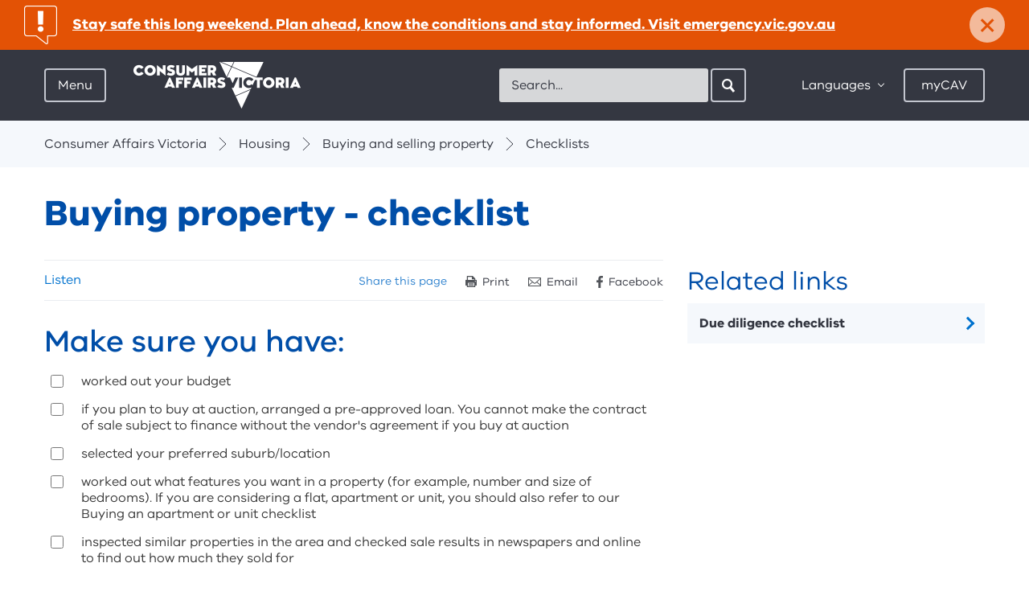

--- FILE ---
content_type: text/html; charset=utf-8
request_url: https://www.consumer.vic.gov.au/housing/buying-and-selling-property/checklists/buying-property
body_size: 57975
content:

<!DOCTYPE HTML>

<html class="no-js" lang="en">

  <head><meta charset="utf-8" /><meta http-equiv="X-UA-Compatible" content="IE=edge" />

    <!-- Google Tag Manager Data Layer -->
    <script>
        window.dataLayer = [
        {
//          'countryCode' : '{{Country Code}}', // AU
            'language' : '', // English
            'environment' : 'Production',
            'currentVersion' : '1.0.0.0', // 1.0
            'pageType' : 'Content Page', // Home / Product / Category etc
//          'uiExperience' : '{{User Interface}}', // Desktop / Mobile
            'user' : {
                'id' : '', // 0
                'type' : 'Guest' // Guest
            },
//          'word-count-range': {{Word Range}}, 
//          'word-count': {{Words}},
            'session-start': '1769300881',
            'emergency': document.querySelector('aside.notification-bar') != null,
        }];
    </script>
    <!-- End Google Tag Manager Data Layer -->
      

    <!-- Google Tag Manager -->
    <script>(function(w,d,s,l,i){w[l]=w[l]||[];w[l].push({'gtm.start':
        new Date().getTime(),event:'gtm.js'});var f=d.getElementsByTagName(s)[0],
        j=d.createElement(s),dl=l!='dataLayer'?'&l='+l:'';j.async=true;j.src=
        'https://www.googletagmanager.com/gtm.js?id='+i+dl;f.parentNode.insertBefore(j,f);
        })(window,document,'script','dataLayer','GTM-5BWZBTR');</script>
    <!-- End Google Tag Manager -->
      

    
<meta name="viewport" content="width=device-width, initial-scale=1">


<meta name="DCTERMS.creator" content="Consumer Affairs Victoria, Victorian Government" /> 
<meta name="DCTERMS.title" content="Buying property checklist" />
<meta name="DCTERMS.modified" content="2021-5-4" />
<meta name="DCTERMS.description" content="Checklist for consumers planning to buy property." />
<meta name="DCTERMS.subject" content="Buying and selling property" />
<meta name="Keywords" content="Buying and selling property, checklist, to do, conveyancing, list, budget, inspection, auction, strategy, deposit, guide, must-have, house, unit, " />
<meta name="ContentType" content="Content Page" />
<meta name="Description" content="Checklist for consumers planning to buy property." />



<meta property="og:title" content="Buying property - checklist" />
<meta property="og:type" content="website" />
<meta property="og:url" content="https://www.consumer.vic.gov.au/housing/buying-and-selling-property/checklists/buying-property" />
<meta property="og:description" content="Checklist for consumers planning to buy property." />





<meta name="pageGuid" content="{FF5977FC-5D09-4A49-A78C-12D6B15D7E6E}" />






<link rel="stylesheet" href="/css/styles.min.css">



<title>
	Buying property - checklist - Consumer Affairs Victoria
</title><link href="/media/icons/favicon.ico" rel="shortcut icon" /> 
      
    <script src="https://ajax.googleapis.com/ajax/libs/jquery/3.6.0/jquery.min.js"></script>
    <script src="/js/lib/modernizr.js"></script>
    
    <script src="//f1-oc.readspeaker.com/script/9189/ReadSpeaker.js?pids=embhl" type="text/javascript"></script>
    <!--<script type="text/javascript" src="/scams_quiz/js/scams_quiz_utils.js"></script>-->

    <script type="text/javascript" src="/scams_quiz/js/jQuizMe-2.2.js"></script>
    <script type="text/javascript" src="/scams_quiz/js/jQuizMe-runner.js"></script>
    <script type="text/javascript" src="/js/forminteraction.min.js"></script>

    <!-- Visitor Identification Start -->
    
    <!-- Visitor Identification End -->
  </head>
    
    <body id="bMainBody">
        <!-- Google Tag Manager (noscript) -->
        <noscript><iframe src="https://www.googletagmanager.com/ns.html?id=GTM-5BWZBTR" 
        height="0" width="0" style="display:none;visibility:hidden"></iframe></noscript>
        <!-- End Google Tag Manager (noscript) -->

        <form method="post" action="/housing/buying-and-selling-property/checklists/buying-property" id="Form1">
<div class="aspNetHidden">
<input type="hidden" name="__VIEWSTATE" id="__VIEWSTATE" value="J7RkEAq6TFQKLOLQV6EuEohc/nJxYUg8QiRwSPFsiF2+SAhjVrlYEh8/MHIBTfJorrIXABmx688yCwymZJ6VCcxmKrj+T87F/vSd98CDof5jMmFavG2WX5g4n+NHMe277g9x77aURezFf0mgpLWIlYksw5C51uQrSkxeQXfDVq+DnXi5p4rm6HVOh7PNZ4F00ikbeyMQauBOL2tgYKZhY4p2MNJ4XqlVZ6j8VzMUPXEzqWQM3M8Zv+FKQSOBarvQnN4InLXhMLDjEicNkwADUu2Xv41QEaQcsbZ50/TTGVje6aANSBUBvD8NWywryDYSOYiuMZd2z7jgJxCXRCZSl83+bVjAjrSMCQ4q/PTN9rHK4lKlE6im0zttCh548bqFvqfc/YPX0v0P2N2DhwLOVvRNwgolASr3Xl3G9UNAT5u9Y8hdhJ6G48eopFpq3jTKuVMUyJlYBMQuU1ToMxwAp/cDkoQymvZ2vz6d7tnL0i4q15B1EJU2cou2nH267zGC9eix04e3myw+KbzqgBtMaFutK3yQiy/v4kUZvL+ijNip4Y5jT9FCuCCgsfoDEPNeJhgJzqtKh1NWcDrH9b2ejj0ociRrJeH0O5+hQm5DxCoMU9G1lIqg+mN7AwkCvmM/aWlAhZcUSv3+Oqp3PODb2xwqoMoL+LpSm2vmzCZbHEzAsIdVCsz41VetdpgkjFk91mq5ckAMqOmD9wOr+NTzg91Q6nhfne4bLiLQL+eMKF+ajwXfvDRaE1TV64bNVsX5bm/jGnOCeJ1b6yauBO3sO/rqB68vPBrNfh27cnJMHVpuy59DwpsfcMDfomkHvzeqirIpdySy19DazWA8B1MLJYtSaVAhw3gbvN8aGgVSY2Ndw1cD/fCGq8oB0vZ3B6xZR+3hajkd4RY6qS/ysYbQ8zDqu3IA/gQYcszaz1pbOvbubH4QLmYRSToDxf3j1hRtmOVRMPI2MerHzVWCtCvwwaSwEIm2FG5jspzOnhVrAl4Q5i1LybSdZq/vpgSqmxVtUAb/UDFxQJ2sEZ/F3kZJr09WwiJOR4y6HsGRhKWTtqmbJFreWo6GTMn+igYPLRq5PcbC3p3a++L5j62Y7+GYS8UtN8YRH+6Ej5/xqpKB4UDiyLAiDMWXvju9WaP2TlkPfbji3INsT8INTp6Sh8V7L3npkFpeb+Zt+2UYZvbmCJM5ryRrmMTJGtdYDV2IpG0TSSJPaAUrDM3bpxOFQfmGMg/nWAN2PEmbRcCM6vI1pGuvRpkRkwqQqcqBhOr9Dd1NPSex8UpNyVHNXBA0/EkwxROIpEv+K+ks4mOzhs17a9HVcOeBjtKTwyxxawpdXYCq6etqtqPSmq+vCy5e8rWhVs+29U10wuLAhw/wdWvxKSRLEC5FvqBSODvtJFDFZZvZIu0liTkEGl8ZSbdtfI7Kg+mC7NBTZzk1kr+Th7sdE1iZ36UXDFya9Q0Jm4vjOVGWaiQ2JQKQqF60PAdHxfoV0hSni4EoknaX7FOt0xw0hzOp9L/4gMW1WJdA+LOiH90SI5aTdPb1O/go0h//hHCYHPFDoAA+6SFKcQD4+YPAbGzsZt7bm3/+7rnMjblDwxfGl9nLT77DlAjE/IZKG5BPtgNV5jRHoOcH0n8Tf3cqI6Y3gXTzaiFG76mulL0iBSslRylmVtq13CYunYcpmk2/IxJB0K8IbWYQoZOdMQy5tzp7A1+tz926zqJUGVNB7BqxySmogK91jGP5CwfMUMP5pRqhYzEwm7T4o27OGiY7OkzIAF8QBDGcnrt660X28zI2qMXvtBVwSZoOw/bNkvQLhSePoQFD/j/k2yHIVMUomKbbyI+CY8L56YXY3tn+LnAo+KCgeB684aGgaPGkJTL936XOmM0CdDZImnicn/[base64]/MK+FKne9gTWlmyRx1U7bDGBUb0Kxh87LfhXya98iNzMyipA73jgxpinY5ioE7C1V/oN3lGdvz3Mv021G+pIiQaQXk3QVeO9oGlBmpBiqTO+/JS92a0SNrDnebbLHc96hVm/PnKJ5mGvuEdwxT4eM4JS3QluMEIKKh/5TDl+a5tCTKaRQsL9hFGpuL8mL/[base64]/AcLmGpBW0/[base64]/ivl8YVvHaojjFjBy/U3GSxQuWl2ayIZPXYa9VPwarS3aa+hCsUnrXdKJpRapu7jGvbVdQogcBT9W9CUjEgSSBdxrFafhLF//NhxgynUpdVot7nQQzCqClHo0V1jaSgeGfIICe2KVTfMvLaNEfpK7FzONvZTZ83Nt9V27B0qA3dum0T0SL/2IoTRaQ7TAEDEMWCRTs89SpbW6wfXv8GLH4ZwxfOuMq3ITIkBZbWRJ7TIj+/ECnIgPauWSI12lkxuvjz4eXaM++4iNjyFf08xbavJTvG3LwAsjD1xwzh34P/qnnTY5nB8tduVOvrB1uIdBNToxtMC18BzM9P5LVvySie27PflzxqjmACfQ4dDh0JkIyTs/qAMscxfqYAnrIHkfPaDad94ilSHBeQXC1KNnsrNgNLm2eOZCTZMcTUPQZ272ItQQWPzoLOxjQpdjWIQ0xZaoTJLgqkH3NZIdXsJP8K/1psHZBqxdkM+bvQJpvW5cGrWyo7orRmpRUSra1saqwxdO/[base64]/FjbHcaCx+JiumN2W8Wrd/Qpb+8IrVqtZ6ufdZDkQDSDjkmg81JEAvEYzHXdHvy8a0RVCy2yv16pxqJKpDu2MritXAOFQuIjXgqHLS8bBvmUq4irdV88GS3vWQZY0je2VLHXKz4nK8zt4orpg2xfFT282+rX72+EZPiDmFxZewydjdMgTWbcFfjsnr55Lv4lyiHjpAKilxqxIYhbkf5O2/XiWNNvmwsqzZ7JcGypHAfJzkXImj6jae5NcSsqYmHlG24q/tFd2acF3W8XQWo5DYOWGHGZx08Hne//[base64]/EtL3BnGVeidZi13f304nMBrRmF4ucbfgobMdvWe5Owz4afdR6Sk1S/+wDJdF6SplSpFLWuBoi+8pdd97yJjYlZAEznB+R/CM47IQWQLEVCgS/NSTqZ+lYq8B8Wo6Bv8UZ04J2M+eLuXb4Q/qYxcnhP2DAjEhjKdPDkr6ireMndKQpwts9KT4akNfyXM1yeTn9+M2AWY7k5pulb0jvChRocK3ci8jQ4OG2/RUp0oZ0SHlwUdcLKD9LSEFdxZGSWuPex1ZnI4v1GazljS7bHsrdvM2czi5PXngXiEYW+byiHCxK5xXkA2XU6T1I+E/2Zed2OnAplxdfoQHR7jNh/VK65kTb194gsJlvqr8upOv83tOY44Rg8Xtaj9YDOIayxMG5SZg2yZ1fKw5/0sLOfSvCvH1qNGC3nj+ZyPqsLrP/VbZDpdVrfoj/0CRe8c7kTlvOwghWgmfIsk41TGYnvgZTY8ukpQ/rVuinpUhlFtpJDyBfwYxjRsF0gqXPk7dKNF2BSXDYM0Ofx1kmXKeQdquJGzpQLhe7BFWRTD7sFVg1o37aa6/TcKGEBki0iHEB7zwzXV3TrmnPLzWMn2beGj69PeZJyc4S/XcqEoAY0Jd/YXIrzaKZeh30t+neQOhr0bEwb/Af9Y98oo61deHly5DCyehOsAPOZos1zfjXwRPiUySNLVhaOE2eduCc0ecA8O99b+RmCmkyQixodZlNz4Y8+ZO1bSrVF+B6uxoffF+PY0ow+gJVUoPsG0yl8iDFmuq6wvecakQz/vGPgq5c+4BoqfqawfhfH1o6ZCzGhs2nIlr6me1PhDjK3iNfpectcriQ5BZ7QIwJ+mQEiJa+6YpNscBiaToGQV1NdmCPRON7GHm6RsA3MZe00aUTANt+/Vr5ijFw/Dc12idcgo8oHOt1TQ9uPst9LnGEwExEsaVvQzOh25WXWPD7DwL9UKXshVXiomCpNJ35+AaEFi2MHCogmpX/oHyvx299Lk5C9JQ+cf5Q9+jadWFC7hV7CVOMFOUZt+RByoo8NUQrqmLK4h8AxYWhu/CmZu9NX4TniB/S1X70XZhaU37p+uYhL4VnHJ4JS1zEfoRpW6995KH4JsBpcBxy9e18l4fT2y2uCVchHOP7gON5RTx7kZdm7OPFZxAA9LD83MWGRFzdyrs/fQZ9zfyP1aS5Qce+sJy/[base64]/5w/b/2EJYGmuZK+zKjb+P2hHFE6F77q6hfOfDfCjWSJc+LTpsUZnan/TSH2vKFGcwphCfpCxODtYs8UbQqVt6+nBAxKkfOMzlJV1UrAQ9EYGgkO19Agb7xAtRTgCvDDZEjFHdjq0GgSV/E2MmoSqyQo5wxzBf7CJnL1HLwljClbPR3fDWaYHQdipHNiRwqt8PZGyOBe1CdU+nr2cQ1a4CTYFCLRuYa+9CQwCoSrtgik7snG6pDn87Z8MHXaVdsockS6L77ja3mMThvzHK7EYhy+FuBPlwKxUuNtEaURuz6997YzO+uaeQkC00iCB9y+Pq3qKcnXMqj2H/S7DUUFBeL+WpoeP/Y2bNHq/Jhw2i+n7p6GpPEj+wpj0m+52WaThgRrPym3QHEiiz4qAi/iTUCx2PV9MmcKv8TIyCjHUPgstTNfkFV+Jjcqabgqv6yrfdORlHaOcCzKQTuXA6Y1HWYSf36GLQUTgsX4Q9QwNFjzYuf/CLf1mGnWfJOh6VK7bbDbWtMj7aX/VAfxVw0r2v+WBAMzdY0cr/SDECKaaeCnk7FuFjb8SvDOO8r1NmbRMUikujsY3fLWv0l/+0y6u3QtXVCEAy4DyAxG8ePb1l8VkIVOfJzv56EDNg2uOFQRjWHHdzopcVSLglZJpTAxNw9bnfZEfeIxzFSj5jfSie+WyJr7d6lOvxN41/RwQzb3wfN6ekkYPM0CAftw06ahKdVBTspqpytkZQoIDp//1m02UzM9B42qzRlfAO+IYcExObLt5/JKDCTo8Zcf++VgMehW57+RwrlwRdG835W8/[base64]/XcyUs8cZcKQYQ5U01Qu0rQaynDj2d1I/Lx48JAPOwi8R4HcYgyBMCWnAYxsAq/eoZyyVG6ci1KzoI8TdzBNb8k2kA20jogXNICFgQk8bfB/qx2lKx4XtZ3bBpGRED6mC01IHF7HxffmDWA/tWHmalTpDZTAE9wi1mmrtB84tylxT9UNvTNudw6FQUAgFJ3OB4ZgHQq4MFWxCOmLScsN6CpTIV+JxWaSD4a9QqxHd8xBHSJLxEvaU" />
</div>

<div class="aspNetHidden">

	<input type="hidden" name="__VIEWSTATEGENERATOR" id="__VIEWSTATEGENERATOR" value="CE2FB876" />
	<input type="hidden" name="__EVENTVALIDATION" id="__EVENTVALIDATION" value="+IJ7FHEIHwaLwIVbTTxui2dc0qXtdir2y4kD1CrHJKvoYLdW7fU3mFsbeqoHC6jTMUGyV7lMUZZsRJ377sFL2d13ae41H7RwP3m9JayJZ0ZrlGvrUjgEpXsHC7MsxAurTXEXcSW80RcjEwbsLjRwWQ==" />
</div>
        
            
            
            <div id="skip-links">
                <a href="#main-content">Skip to content</a>
                <a href="#main-navigation-toggle">Skip to main navigation</a>
                <a href="#footer">Skip to footer</a>
            </div>
            
            <div class="site-holder">

                

<div class="global-navigation">
    <div class="global-navigation-header">
	    <a href="/" class="btn-back" data-track-label="Back" data-track-type="" data-track-group="" data-track-data="">Back</a>
    </div>
    <nav id="main-navigation" class="menu-overview" data-active-level="0" role="navigation">
	    <div class="menu-level menu-level-0" data-menu-level="0">
		    <span class="heading">Your rights and responsibilities</span>
            <span class="sr-only">Menu options for Consumer Affairs Victoria</span>
            <ul>
                
                        <li>
                            <a href="/housing" id="ctl08_rptMenuLevel0_ancMenuItem_0" data-track-label="Housing" data-track-group="Hamburger Menu" data-track-data="Housing" aria-expanded="false" data-track-type="link-navigation" aria-controls="main-nav-C803079DE67B49F2A949F87AD69BFD83-children" data-name="main-nav-C803079DE67B49F2A949F87AD69BFD83">
	                            <span class="heading">Housing</span>
                                <p>Renting, buying and selling property, building and renovating, owners corporations, retirement villages</p>
                            </a>
                            
                            
                                <div class="menu-level menu-level-1" id="main-nav-C803079DE67B49F2A949F87AD69BFD83-children" data-parent="main-nav-C803079DE67B49F2A949F87AD69BFD83" data-menu-level="1" data-id="C803079DE67B49F2A949F87AD69BFD83">
                                
                                </div>
                            
                        </li>
                    
                        <li>
                            <a href="/consumers-and-businesses" id="ctl08_rptMenuLevel0_ancMenuItem_1" data-track-label="Consumers and businesses" data-track-group="Hamburger Menu" data-track-data="Consumers and businesses" aria-expanded="false" data-track-type="link-navigation" aria-controls="main-nav-C78DC39D3CEE41B4AD15A68825FA173B-children" data-name="main-nav-C78DC39D3CEE41B4AD15A68825FA173B">
	                            <span class="heading">Consumers and businesses</span>
                                <p>Buying, selling and hiring products, services and cars, energy and utilities, product safety, scams, debt collectors, resources for businesses</p>
                            </a>
                            
                            
                                <div class="menu-level menu-level-1" id="main-nav-C78DC39D3CEE41B4AD15A68825FA173B-children" data-parent="main-nav-C78DC39D3CEE41B4AD15A68825FA173B" data-menu-level="1" data-id="C78DC39D3CEE41B4AD15A68825FA173B">
                                
                                </div>
                            
                        </li>
                    
                        <li>
                            <a href="/licensing-and-registration" id="ctl08_rptMenuLevel0_ancMenuItem_2" data-track-label="Licensing and registration" data-track-group="Hamburger Menu" data-track-data="Licensing and registration" aria-expanded="false" data-track-type="link-navigation" aria-controls="main-nav-2D59293353154C12B67D36E855B728BF-children" data-name="main-nav-2D59293353154C12B67D36E855B728BF">
	                            <span class="heading">Licensing and registration</span>
                                <p>Apply for, renew, update and cancel a licence or registration, lodge an annual statement, legal responsibilities</p>
                            </a>
                            
                            
                                <div class="menu-level menu-level-1" id="main-nav-2D59293353154C12B67D36E855B728BF-children" data-parent="main-nav-2D59293353154C12B67D36E855B728BF" data-menu-level="1" data-id="2D59293353154C12B67D36E855B728BF">
                                
                                </div>
                            
                        </li>
                    
                        <li>
                            <a href="/clubs-and-fundraising" id="ctl08_rptMenuLevel0_ancMenuItem_3" data-track-label="Clubs and fundraising" data-track-group="Hamburger Menu" data-track-data="Clubs and fundraising" aria-expanded="false" data-track-type="link-navigation" aria-controls="main-nav-82D1D1FF87134808BD3115A53880B79B-children" data-name="main-nav-82D1D1FF87134808BD3115A53880B79B">
	                            <span class="heading">Clubs and fundraising</span>
                                <p>Register, update, manage, or search for an incorporated association, fundraiser, or patriotic fund</p>
                            </a>
                            
                            
                                <div class="menu-level menu-level-1" id="main-nav-82D1D1FF87134808BD3115A53880B79B-children" data-parent="main-nav-82D1D1FF87134808BD3115A53880B79B" data-menu-level="1" data-id="82D1D1FF87134808BD3115A53880B79B">
                                
                                </div>
                            
                        </li>
                    
                        <li>
                            <a href="/resources-and-tools" id="ctl08_rptMenuLevel0_ancMenuItem_4" data-track-label="Resources and tools" data-track-group="Hamburger Menu" data-track-data="Resources and tools" aria-expanded="false" data-track-type="link-navigation" aria-controls="main-nav-4B7C488AEE334FEBA403546DA864FCC2-children" data-name="main-nav-4B7C488AEE334FEBA403546DA864FCC2">
	                            <span class="heading">Resources and tools</span>
                                <p>Forms and publications, legislation, languages, scams, First Nations, and disability resources, advice in a disaster</p>
                            </a>
                            
                            
                                <div class="menu-level menu-level-1" id="main-nav-4B7C488AEE334FEBA403546DA864FCC2-children" data-parent="main-nav-4B7C488AEE334FEBA403546DA864FCC2" data-menu-level="1" data-id="4B7C488AEE334FEBA403546DA864FCC2">
                                
                                </div>
                            
                        </li>
                    
                        <li>
                            <a href="/about-us" id="ctl08_rptMenuLevel0_ancMenuItem_5" data-track-label="About us" data-track-group="Hamburger Menu" data-track-data="About us" aria-expanded="false" data-track-type="link-navigation" aria-controls="main-nav-7001F6607B574E519DBC808C7680764C-children" data-name="main-nav-7001F6607B574E519DBC808C7680764C">
	                            <span class="heading">About us</span>
                                
                            </a>
                            
                            
                                <div class="menu-level menu-level-1" id="main-nav-7001F6607B574E519DBC808C7680764C-children" data-parent="main-nav-7001F6607B574E519DBC808C7680764C" data-menu-level="1" data-id="7001F6607B574E519DBC808C7680764C">
                                
                                </div>
                            
                        </li>
                    
                        <li>
                            <a href="/latest-news" id="ctl08_rptMenuLevel0_ancMenuItem_6" data-track-label="Latest news" data-track-group="Hamburger Menu" data-track-data="Latest news" class="page-link" aria-expanded="false" data-track-type="link-navigation" aria-controls="main-nav-7C3403BCC60C4B6CACB3D58DC5FE9B5F-children" data-name="main-nav-7C3403BCC60C4B6CACB3D58DC5FE9B5F">
	                            <span class="heading">Latest news</span>
                                
                            </a>
                            
                            
                        </li>
                    
                        <li>
                            <a href="/contact-us" id="ctl08_rptMenuLevel0_ancMenuItem_7" data-track-label="Contact us" data-track-group="Hamburger Menu" data-track-data="Contact us" class="page-link" aria-expanded="false" data-track-type="link-navigation" aria-controls="main-nav-20DE4C0952964C5EA87EDA20E81D57BC-children" data-name="main-nav-20DE4C0952964C5EA87EDA20E81D57BC">
	                            <span class="heading">Contact us</span>
                                
                            </a>
                            
                            
                        </li>
                    
	        </ul>
	    </div>
    </nav>
</div>


                <div class="main-site">
                    
        <aside id="{12153A48-0B67-468B-B2ED-FB98208B765F}" class="notification-bar" style="background-color:#e35205;" aria-label="Notification">
            <a data-track-type="link-alert" data-track-group="Emergency Bar" data-track-label="Stay safe this long weekend. Plan ahead, know the conditions and stay informed. Visit emergency.vic.gov.au" href="https://emergency.vic.gov.au/">
                <h2 class="icon icon-notification-alert"><span class="sr-only">important: </span>Stay safe this long weekend. Plan ahead, know the conditions and stay informed. Visit emergency.vic.gov.au</h2>
            </a>
            <a href="#" class="close-button" aria-controls="{12153A48-0B67-468B-B2ED-FB98208B765F}" aria-label="Dismiss notification" data-track-label="Close" data-track-type="link-alert" data-track-group="Emergency Bar" data-track-data="Stay safe this long weekend. Plan ahead, know the conditions and stay informed. Visit emergency.vic.gov.au">
                <span aria-hidden="true" style="color:#e35205;">×</span><span class="close-text">Dismiss</span>
            </a>
        </aside>
    

<header class="header">
	<div class="container">
		<div class="pull-left">
		    <div class="menu">
	<a id="main-navigation-toggle" class="btn menu-toggle" href="/" tabindex="0" data-track-label="Menu" data-track-type="toggle-navigation-open" data-track-group="Hamburger Menu" aria-controls="main-navigation" aria-expanded="false" href="">Menu</a><a class="btn close" href="" data-track-label="Close" data-track-type="toggle-navigation-close" data-track-group="Hamburger Menu"><span class="close-icon"></span>Close</a>
</div>

			<div class="logo">
				<a data-track-type="logo-navigation" data-track-group="Top Bar" data-track-label="Home" href="/">
                    <img src="/library/images/logos/logocavwhitetrans.png?h=58&amp;w=208&amp;hash=32F9CB6BF5FEEA5D44437C548E87B4F9" class="desktop hidden-xs hidden-sm" alt="Consumer Affairs Victoria" width="208" height="58" />
                    <img src="/library/images/logos/logocavwhitetrans.png?h=58&amp;w=208&amp;hash=32F9CB6BF5FEEA5D44437C548E87B4F9" class="mobile visible-xs visible-sm" alt="Consumer Affairs Victoria" width="208" height="58" />
                    
				</a>
			</div>
		</div>
        
        <div class="search mobile-search visible-xs visible-sm pull-right">
			<a class="btn search-toggle icon-search-white-sm" aria-controls="main-search" aria-expanded="false" data-track-group="Top Bar" data-track-label="Search" data-track-type="button-navigation">
				Search
			</a>
		</div>		
        
        <div class="header-controls pull-right">
            

<div id="main-search" class="search" role="search">
    <label for="cav-header-search" class="sr-only">Search</label>
    <gcse:searchbox-only resultsurl="/search-results" queryparametername="s"></gcse:searchbox-only>
    <form></form>
    <div id="___gcse_0">
        <div class="gsc-control-searchbox-only gsc-control-searchbox-only-en" dir="ltr" 
                data-getpredictive-url="/services/searchui.asmx/GetPredictive" 
                data-getmodaltabs-url="/services/searchui.asmx/GetModalTabs"
                data-keyword-items="5"
                data-article-items="5"
                data-search-instruction-keyword="Please enter a keyword search..."
                data-search-instruction-article="Related articles for your keyword search"
                data-no-results-keyword="No keyword results found"
                data-no-results-article="No related articles found">
            <form id="header-search-form" class="gsc-search-box" accept-charset="utf-8" action="/search-results" method="get">
                <table class="gsc-search-box" cellspacing="0" cellpadding="0">
                    <tbody>
                        <tr>
                            <td class="gsc-input">
                                <input autocomplete="off" size="10" class="gsc-input " name="s" title="search" id="cav-header-search" x-webkit-speech="" x-webkit-grammar="builtin:search" dir="ltr" spellcheck="false" style="outline: medium none currentcolor;" placeholder="Search..." type="text" lang="en">
                                <input type="hidden" name="bgresponse" id="bgresponse" />
                            </td>
                            <td class="gsc-search-button">
                                <input value="Search" class="gsc-search-button btn btn-search icon-search-white-sm" title="search" style="display: inline-block; z-index: 100;" type="submit"
                                    data-track-group="Top Bar" 
                                    data-track-label="Search | Click"
                                    data-track-type="button-navigation"
                                    >
                                <i style="z-index: 99; left: -28px;" class="icon-search-white-sm"></i>
                            </td>
                        </tr>
                    </tbody>
                </table>
            </form>
        </div>
        <div class="search-modal-wrapper">
            <div class="search-modal">
              <div class="search-modal-keyword">
                <div class="loading-spinner-keyword"></div>
                <ul id="search-modal-keyword-list">Please enter a keyword search...</ul>
                <button type="button" class="btn-secondary btn-keyword-search-desktop" id="global-search-button-desktop">
                  <i class="filter-view"></i> View and refine&nbsp;<strong><span id="search-modal-keyword-count"></span></strong>&nbsp;results for '<span id="search-modal-keyword-btn"></span>'
                </button>
                <button type="button" class="btn-secondary btn-keyword-search-mobile" id="global-search-button-mobile">
                  View&nbsp;<strong><span id="search-modal-keyword-count-mobile"></span></strong>&nbsp;results
                </button>
              </div>
            </div>
            <div class="search-modal-tabs">
              <div class="search-modal-tab search-modal-tab-related-articles">
                <input type="radio" id="tab-articles" name="search-modal-tab-group" checked />
                <label for="tab-articles" class="search-modal-title">Related Articles</label>
                <div class="search-modal-tab-content ">
                  <div class="loading-spinner-articles"></div>
                  <ul id="search-modal-tab-related-articles"></ul>
                </div>
              </div>
            </div>
        </div>
    </div>
    <div class="search-modal-overlay"></div>
</div>





<div class="options">
	<div class="languages">
        <a href="#" class="btn languages-toggle" aria-controls="languages-list" aria-expanded="false" data-track-label="Languages" data-track-type="toggle-navigation-close" data-track-group="Top Bar">
            Languages
        </a>
        <div id="languages-list" class="languages-list">
            <ul id="page_header_1_pagetop_0_lstLanguages" class="multi-column-list two-column">
                
            <li><a href="/resources-and-tools/other-languages/other-languages" data-track-group="Top Bar" data-track-label="Language | Other languages" data-track-type="link-navigation">Other languages</a></li><li><a href="/resources-and-tools/other-languages/amharic" data-track-group="Top Bar" data-track-label="Language | Amharic" data-track-type="link-navigation">Amharic</a></li><li><a href="/resources-and-tools/other-languages/arabic" data-track-group="Top Bar" data-track-label="Language | Arabic" data-track-type="link-navigation">Arabic</a></li><li><a href="/resources-and-tools/other-languages/assyrian" data-track-group="Top Bar" data-track-label="Language | Assyrian" data-track-type="link-navigation">Assyrian</a></li><li><a href="/resources-and-tools/other-languages/burmese" data-track-group="Top Bar" data-track-label="Language | Burmese" data-track-type="link-navigation">Burmese</a></li><li><a href="/resources-and-tools/other-languages/chinese-simplified" data-track-group="Top Bar" data-track-label="Language | Chinese Simplified" data-track-type="link-navigation">Chinese Simplified</a></li><li><a href="/resources-and-tools/other-languages/chinese" data-track-group="Top Bar" data-track-label="Language | Chinese" data-track-type="link-navigation">Chinese</a></li><li><a href="/resources-and-tools/other-languages/chin-hakha" data-track-group="Top Bar" data-track-label="Language | Chin Hakha" data-track-type="link-navigation">Chin Hakha</a></li><li><a href="/resources-and-tools/other-languages/croatian" data-track-group="Top Bar" data-track-label="Language | Croatian" data-track-type="link-navigation">Croatian</a></li><li><a href="/resources-and-tools/other-languages/dari" data-track-group="Top Bar" data-track-label="Language | Dari" data-track-type="link-navigation">Dari</a></li><li><a href="/resources-and-tools/other-languages/dinka" data-track-group="Top Bar" data-track-label="Language | Dinka" data-track-type="link-navigation">Dinka</a></li><li><a href="/resources-and-tools/other-languages/english" data-track-group="Top Bar" data-track-label="Language | English" data-track-type="link-navigation">English</a></li><li><a href="/resources-and-tools/other-languages/farsi-persian" data-track-group="Top Bar" data-track-label="Language | Farsi Persian" data-track-type="link-navigation">Farsi Persian</a></li><li><a href="/resources-and-tools/other-languages/greek" data-track-group="Top Bar" data-track-label="Language | Greek" data-track-type="link-navigation">Greek</a></li><li><a href="/resources-and-tools/other-languages/hazaragi" data-track-group="Top Bar" data-track-label="Language | Hazaragi" data-track-type="link-navigation">Hazaragi</a></li><li><a href="/resources-and-tools/other-languages/hindi" data-track-group="Top Bar" data-track-label="Language | Hindi" data-track-type="link-navigation">Hindi</a></li><li><a href="/resources-and-tools/other-languages/italian" data-track-group="Top Bar" data-track-label="Language | Italian" data-track-type="link-navigation">Italian</a></li><li><a href="/resources-and-tools/other-languages/japanese" data-track-group="Top Bar" data-track-label="Language | Japanese" data-track-type="link-navigation">Japanese</a></li><li><a href="/resources-and-tools/other-languages/karen" data-track-group="Top Bar" data-track-label="Language | Karen" data-track-type="link-navigation">Karen</a></li><li><a href="/resources-and-tools/other-languages/korean" data-track-group="Top Bar" data-track-label="Language | Korean" data-track-type="link-navigation">Korean</a></li><li><a href="/resources-and-tools/other-languages/macedonian" data-track-group="Top Bar" data-track-label="Language | Macedonian" data-track-type="link-navigation">Macedonian</a></li><li><a href="/resources-and-tools/other-languages/maltese" data-track-group="Top Bar" data-track-label="Language | Maltese" data-track-type="link-navigation">Maltese</a></li><li><a href="/resources-and-tools/other-languages/nepalese" data-track-group="Top Bar" data-track-label="Language | Nepalese" data-track-type="link-navigation">Nepalese</a></li><li><a href="/resources-and-tools/other-languages/nuer" data-track-group="Top Bar" data-track-label="Language | Nuer" data-track-type="link-navigation">Nuer</a></li><li><a href="/resources-and-tools/other-languages/portuguese" data-track-group="Top Bar" data-track-label="Language | Portuguese" data-track-type="link-navigation">Portuguese</a></li><li><a href="/resources-and-tools/other-languages/punjabi" data-track-group="Top Bar" data-track-label="Language | Punjabi" data-track-type="link-navigation">Punjabi</a></li><li><a href="/resources-and-tools/other-languages/russian" data-track-group="Top Bar" data-track-label="Language | Russian" data-track-type="link-navigation">Russian</a></li><li><a href="/resources-and-tools/other-languages/sinhalese" data-track-group="Top Bar" data-track-label="Language | Sinhalese" data-track-type="link-navigation">Sinhalese</a></li><li><a href="/resources-and-tools/other-languages/somali" data-track-group="Top Bar" data-track-label="Language | Somali" data-track-type="link-navigation">Somali</a></li><li><a href="/resources-and-tools/other-languages/spanish" data-track-group="Top Bar" data-track-label="Language | Spanish" data-track-type="link-navigation">Spanish</a></li><li><a href="/resources-and-tools/other-languages/swahili" data-track-group="Top Bar" data-track-label="Language | Swahili" data-track-type="link-navigation">Swahili</a></li><li><a href="/resources-and-tools/other-languages/thai" data-track-group="Top Bar" data-track-label="Language | Thai" data-track-type="link-navigation">Thai</a></li><li><a href="/resources-and-tools/other-languages/turkish" data-track-group="Top Bar" data-track-label="Language | Turkish" data-track-type="link-navigation">Turkish</a></li><li><a href="/resources-and-tools/other-languages/urdu" data-track-group="Top Bar" data-track-label="Language | Urdu" data-track-type="link-navigation">Urdu</a></li><li><a href="/resources-and-tools/other-languages/vietnamese" data-track-group="Top Bar" data-track-label="Language | Vietnamese" data-track-type="link-navigation">Vietnamese</a></li></ul>
        </div>  
    </div>
    
    
			<a class="btn" href="/mycav" data-track-label="Sign In" data-track-type="button-navigation" data-track-group="Top Bar">myCAV</a>
		
	
</div>
        </div>

	</div>
</header>   
            
                    <main id="main-content">
            
                        <nav class="breadcrumbs" role="navigation breadcrumbs">
	<div class="container">
		<p class="sr-only">Breadcrumbs</p><ol class="hlist">
			<li><a href="/" data-track-type="link-navigation" data-track-group="Breadcrumb" data-track-label="Consumer Affairs Victoria">Consumer Affairs Victoria</a></li><li><a href="/housing" data-track-type="link-navigation" data-track-group="Breadcrumb" data-track-label="Housing">Housing</a></li><li><a href="/housing/buying-and-selling-property" data-track-type="link-navigation" data-track-group="Breadcrumb" data-track-label="Buying and selling property">Buying and selling property</a></li><li><a href="/housing/buying-and-selling-property/checklists" data-track-type="link-navigation" data-track-group="Breadcrumb" data-track-label="Checklists"><span class='back-to-text'> &lt; Back to </span> Checklists</a></li>
		</ol><div class="user-toolbar">
			<aside class="share-list">
				<h2 class="heading share-title">
					Share
				</h2><ul class="share-list-wrap">
					<li><a href="javascript:window.print()" class="icon-left icon-print-sm-grey">Print this page</a></li><li><a href="mailto:?subject=Buying%20property%20-%20Consumer%20Affairs%20Victoria&amp;body=URL:%20https%3a%2f%2fwww.consumer.vic.gov.au%2fhousing%2fbuying-and-selling-property%2fchecklists%2fbuying-property" class="icon-email-sm-grey">Share via Email</a></li><li><a href="http://www.facebook.com/share.php?u=https%3a%2f%2fwww.consumer.vic.gov.au%2fhousing%2fbuying-and-selling-property%2fchecklists%2fbuying-property&amp;title=Buying property" class="icon-facebook-sm-grey facebook-share" target="_blank">Share on Facebook</a></li><li><a href="https://twitter.com/intent/tweet?status=Buying property+https%3a%2f%2fwww.consumer.vic.gov.au%2fhousing%2fbuying-and-selling-property%2fchecklists%2fbuying-property" class="icon-twitter-sm-grey" target="_blank">Share on Twitter</a></li>
				</ul>
			</aside>
		</div>
	</div>
</nav>

<article class="content-page">
	<div class="container">
		

<div class="row">
	<div class="col-sm-12">
		<h1 class="heading main">
			Buying property - checklist
		</h1>
	</div>
</div>

		<div class="row">
			<div class="col-md-8">              
                
                

<a class="sr-only sr-only-focusable" href="#skip-share">Skip listen and sharing tools</a>

<div class="user-toolbar">

    

<div class="page-listen-tool" aria-label="Listen to this page">
    <div id="readspeaker_button1" class="rs_skip rsbtn rs_preserve">
        <a rel="nofollow" class="rsbtn_play" accesskey="L" title="Listen to this page using ReadSpeaker" href="//app-oc.readspeaker.com/cgi-bin/rsent?customerid=9189&lang=en_au&readid=GeneralBodyContent&url=https%3a%2f%2fwww.consumer.vic.gov.au%2fhousing%2fbuying-and-selling-property%2fchecklists%2fbuying-property">
		    <span class="rsbtn_left rsimg rspart"><span class="rsbtn_text"><span>Listen</span></span></span>
		    <span class="rsbtn_right rsimg rsplay rspart"></span>
        </a>
    </div>
</div>

    <aside id="page_content_1_before_content_0_shareList" class="share-list" aria-describedby="share-title">
        <h2 id="share-title" class="heading share-title">Share<span> this page</span></h2>
        <ul class="share-list-wrap">
            <li id="page_content_1_before_content_0_liPrint"><a href="javascript:window.print()" class="icon-left icon-print-sm-grey" data-track-label="Print" data-track-type="link-print" data-track-group="Share this page">Print</a></li>
            <li id="page_content_1_before_content_0_liEmail"><a href="mailto:?subject=Buying%20property%20-%20Consumer%20Affairs%20Victoria&body=URL: https%3a%2f%2fwww.consumer.vic.gov.au%2fhousing%2fbuying-and-selling-property%2fchecklists%2fbuying-property" class="icon-email-sm-grey" data-track-label="Email" data-track-type="link-email" data-track-group="Share this page">Email</a></li>
            <li id="page_content_1_before_content_0_liFacebook"><a href="http://www.facebook.com/share.php?u=https%3a%2f%2fwww.consumer.vic.gov.au%2fhousing%2fbuying-and-selling-property%2fchecklists%2fbuying-property&title=Buying+property" class="icon-facebook-sm-grey facebook-share" target="_blank" data-track-label="Facebook" data-track-type="link-social-share" data-track-group="Share this page">Facebook</a></li>
        </ul>
    </aside>
</div>

<a id="skip-share" name="skip-share"></a>

				<section id="GeneralBodyContent">
					
                    

<div class="dataLayerAccordion">
    
</div>


<div class="content rte-content">
    <h2>Make sure you have:</h2>
<ul class="checklist">
    <li><img alt="" width="23" height="23" src="/media/images/checklist-print.png" />worked out your budget </li>
    <li><img alt="" width="23" height="23" src="/media/images/checklist-print.png" />if you plan to buy at auction, arranged a pre-approved loan. You cannot make the contract of sale subject to finance without the vendor's agreement&nbsp;if you buy at auction </li>
    <li><img alt="" width="23" height="23" src="/media/images/checklist-print.png" />selected your preferred suburb/location </li>
    <li><img alt="" width="23" height="23" src="/media/images/checklist-print.png" />worked out what features you want in a property (for example, number and size of bedrooms). If you are considering a flat, apartment or unit, you should also refer to our Buying an apartment or unit checklist </li>
    <li><img alt="" width="23" height="23" src="/media/images/checklist-print.png" />inspected similar properties in the area and checked sale results in newspapers and online to find out how much they sold for </li>
    <li><img alt="" width="23" height="23" src="/media/images/checklist-print.png" />understood the differences between a private sale and an auction </li>
    <li><img alt="" width="23" height="23" style="margin: 0px; padding: 0px; text-align: left; color: #000000; letter-spacing: normal; background-color: transparent;" src="/media/images/checklist-print.png" />considered whether to engage expert assistance such as a buyer's advocate, estate agent, conveyancer or legal practitioner</li>
    <li><img alt="" width="23" height="23" src="/media/images/checklist-print.png" />established if the property requires a building inspection. If buying at auction, make sure you get the inspection report before the auction, as you cannot put conditions on the contract of sale at an auction without the vendor's agreement&nbsp; </li>
    <li><img alt="" width="23" height="23" src="/media/images/checklist-print.png" />worked out if you need to make the purchase subject to a building inspection for a private sale </li>
    <li><img alt="" width="23" height="23" src="/media/images/checklist-print.png" />worked out if property require a pest inspection. If so, make sure you get the results before auction, as you cannot put conditions on the contract of sale at an auction without the vendor's agreement</li>
    <li><img alt="" width="23" height="23" src="/media/images/checklist-print.png" />your legal practitioner or conveyancer check the section 32 vendor&rsquo;s statement and the contract of sale </li>
    <li><img alt="" width="23" height="23" src="/media/images/checklist-print.png" />developed a strategy for bidding at auction or for making an offer for a private sale </li>
    <li><img alt="" width="23" height="23" src="/media/images/checklist-print.png" />knowledge about your cooling-off rights </li>
    <li><img alt="" width="23" height="23" src="/media/images/checklist-print.png" />asked the agent about any items that appear to be fixtures of the property but could instead be items (personal chattels), which the seller may remove at settlement </li>
    <li><img alt="" width="23" height="23" src="/media/images/checklist-print.png" />organised your deposit, so you can pay when required by the agent </li>
    <li><img alt="" width="23" height="23" src="/media/images/checklist-print.png" />checked all items you believe come with the property are in good working order and stated on the contract of sale </li>
    <li><img alt="" width="23" height="23" src="/media/images/checklist-print.png" />checked those items on final inspection </li>
    <li><img alt="" width="23" height="23" src="/media/images/checklist-print.png" />purchased a kit if you decide to do your own conveyancing.</li>
</ul>
</div>

                     
                    
                    
    
    

				</section>
			</div>

			<aside class="col-md-4 mobile-bleed sidebar" role="complimentary">
                
    <section id="page_content_1_rightcolumn_0_relatedLinksRhsContainer" class="link-list related-links">
	    <h2 class="heading">Related links</h2>
	    <ul>
	        <li id="page_content_1_rightcolumn_0_li_link1"><a data-track-type="link-navigation" data-track-group="Related Links" data-track-label="Due diligence checklist" href="/housing/buying-and-selling-property/checklists/due-diligence">Due diligence checklist</a></li>
		    
		    
		    
		    
		    
	    </ul>
    </section>
    
				
			</aside>
        </div>

        <div class="row">
            <div class="col-md-8">
                <aside class="page-information">
                    

<div class="last-updated">
    <p>Last updated: 4 May 2021</p>
</div>  

<div id="feedback" class="page-helpful-survey" data-ajax="/services/DeliveryServices.asmx/AddLike">
    <h2 class="sr-only">Feedback</h2>
    <legend class="heading">Was this page helpful?</legend>

    <div id="formFields" class="form">
        <div class="radio">
            <label>
                <input type="radio" id="helpful_yes" name="helpful" value="Yes" onclick="gtmRadioButtonClicked();" />
                Yes
            </label>
        </div>
        <div class="radio">
            <label>
                <input type="radio" id="helpful_no" name="helpful" value="No" onclick="gtmRadioButtonClicked();" />
                No
            </label>
        </div>

        <div class="page-helpful-survey-questions">

            <label class="feedback-yes" for="txt_feedback_yes">Why? (optional). If you require a response, use our <a href="/contact-us" target="_blank">General enquiry online form</a>.</label>
            <label class="feedback-no" for="txt_feedback_no">Why not? (optional). If you require a response, use our <a href="/contact-us" target="_blank">General enquiry online form</a>.</label>
            <textarea class="form-control" ID="txt_feedback" rows="3" name="feedback"></textarea>
        
            <input type="hidden" ID="txt_GUID" name="guid" value="{FF5977FC-5D09-4A49-A78C-12D6B15D7E6E}"/>
            <input type="hidden" ID="txt_Url" name="url" value="/housing/buying-and-selling-property/checklists/buying-property"/>
            <input type="hidden" ID="txt_KnowledgebasePage" name="knowledgebasePage" value="False"/>
            <input type="hidden" ID="txt_IsMobile" name="isMobile" value="False"/>
            <input type="hidden" ID="txt_requestUrl" name="requestUrl" value="https://www.consumer.vic.gov.au/housing/buying-and-selling-property/checklists/buying-property"/>
            <label for="DenyRobs" class="visuallyhidden">Please ensure that this field is always blank.</label>
            <input name="page_content_1$page_information_1$DenyRobs" type="text" maxlength="100" id="DenyRobs" class="visuallyhidden" value="" />

            <input type="submit" name="page_content_1$page_information_1$btn_submit" value="Send feedback" onclick="gtmSubmitClicked();" id="btn_submit" class="btn" />
        </div>
    </div>
</div>

			    </aside>

                




            </div>
		</div>
        
	</div>
</article>
            
                        
                        <section id="content-below" class="clearfix">
                            
                        </section>

                    </main>

                    


<footer id="footer" class="footer" role="contentinfo">
    <h2 class="sr-only">Footer</h2>
    

<section class="footer-sitemap">
	<div class="container">
		<div class="row">
			<div class="col-sm-12 col-md-3">
				
                    <h3 class="heading">
                        <a data-track-type="link-navigation" data-track-group="Footer" data-track-label="About us" href="/about-us">About us</a>
                    </h3>
                    <ul>
                        <li id="page_footer_0_footer_quicklinks_0_li_columnOneLink1"><a data-track-type="link-navigation" data-track-group="Footer" href="/about-us/services-and-feedback">Services and feedback</a></li>
                        <li id="page_footer_0_footer_quicklinks_0_li_columnOneLink2"><a data-track-type="link-navigation" data-track-group="Footer" href="/about-us/strategy-and-performance">Strategy and performance</a></li>
                        <li id="page_footer_0_footer_quicklinks_0_li_columnOneLink3"><a data-track-type="link-navigation" data-track-group="Footer" href="/annual-report">Annual Report</a></li>
                        <li id="page_footer_0_footer_quicklinks_0_li_columnOneLink4"><a data-track-type="link-navigation" data-track-group="Footer" href="/about-us/leadership-and-organisational-structure">Leadership and organisational structure</a></li>
                        <li id="page_footer_0_footer_quicklinks_0_li_columnOneLink5"><a data-track-type="link-navigation" data-track-group="Footer" href="/about-us/regulatory-and-compliance-approach-and-priorities">Regulatory and compliance approach and priorities</a></li>
                        <li id="page_footer_0_footer_quicklinks_0_li_columnOneLink6"><a data-track-type="link-navigation" data-track-group="Footer" href="/about-us/careers">Careers</a></li>
                    </ul>
                
			</div>
			<div class="col-sm-12 col-md-3">
				
                    <h3 class="heading">
                        <a data-track-type="link-navigation" data-track-group="Footer" data-track-label="Contact us" href="/contact-us">Contact us</a>
                    </h3>
                    
                        <div class="hidden-sm hidden-xs rte-content">
                            <p>How to contact us or another organisation to understand your rights and responsibilities, report an issue, make a media enquiry or give feedback.
</p>
                        </div>
                    
                    
                
			</div>
            <div class="col-sm-12 col-md-3">
				
                    <h3 class="heading">
                        <a data-track-type="link-navigation" data-track-group="Footer" data-track-label="Resources and tools" href="/resources-and-tools">Resources and tools</a>
                    </h3>
					<ul>
                        <li id="page_footer_0_footer_quicklinks_0_li_columnThreeLink1"><a data-track-type="link-navigation" data-track-group="Footer" href="/resources-and-tools/advice-in-a-disaster">Advice in a disaster</a></li>
                        <li id="page_footer_0_footer_quicklinks_0_li_columnThreeLink2"><a data-track-type="link-navigation" data-track-group="Footer" href="/resources-and-tools/consumers-with-a-disability">Consumers with a disability</a></li>
                        <li id="page_footer_0_footer_quicklinks_0_li_columnThreeLink3"><a data-track-type="link-navigation" data-track-group="Footer" href="/resources-and-tools/international-students">International students</a></li>
                        <li id="page_footer_0_footer_quicklinks_0_li_columnThreeLink4"><a data-track-type="link-navigation" data-track-group="Footer" href="/resources-and-tools/yarrka-barring-resources-for-first-nations-people">Yarrka Barring Resources for First Nations people</a></li>
                        <li id="page_footer_0_footer_quicklinks_0_li_columnThreeLink5"><a data-track-type="link-navigation" data-track-group="Footer" href="/resources-and-tools/legislation">Legislation</a></li>
                        
                    </ul>
                    
                
			</div>						
			
			<div class="col-sm-12 col-md-3 hidden-xs hidden-sm social-mobile">
				<h3 class="heading">
				    <a data-track-type="link-navigation" data-track-group="Footer" data-track-label="Stay informed" href="/resources-and-tools/newsletters-and-social-media">Stay informed</a>
				</h3>
				<ul class="stay-informed">
				    
                            <li>
                                <a class="icon-facebook-sm-grey" data-track-type="link-social" data-track-group="Footer" data-track-data="facebook" data-track-label="Like us on Facebook" href="https://www.facebook.com/ConsumerAffairsVictoria/">Like us on Facebook</a>
                            </li>
				        
                            <li>
                                <a class="icon-instagram-sm-grey" data-track-type="link-social" data-track-group="Footer" data-track-data="instagram" data-track-label="Follow us on Instagram" target="_blank" rel="noopener noreferrer" href="https://www.instagram.com/consumeraffairsvictoria/">Follow us on Instagram</a>
                            </li>
				        
                            <li>
                                <a class="icon-youtube-sm-grey" data-track-type="link-social" data-track-group="Footer" data-track-data="youtube" data-track-label="Watch our videos on YouTube" href="https://www.youtube.com/user/consumervic">Watch our videos on YouTube</a>
                            </li>
				        
                            <li>
                                <a class="icon-newsletter-sm-grey" data-track-type="link-social" data-track-group="Footer" data-track-data="email" data-track-label="Subscribe to our newsletter" href="/latest-news/email-updates">Subscribe to our newsletter</a>
                            </li>
				        
                            <li>
                                <a class="icon-rss-sm-grey" data-track-type="link-social" data-track-group="Footer" data-track-data="rss" data-track-label="Stay informed with RSS" target="Active Browser" href="/rss-feeds">Stay informed with RSS</a>
                            </li>
				        
				</ul>
			</div>															
		</div>
	</div>
</section>


	<section class="footer-main">
		<div class="container">
			<div class="row">
			        
                <div class="col-xs-12">
                    
    <section id="block-atsi-acknowledgement">
        <div class="acknowledgement-content">
            <p>
                <img src="/library/images/footer/atsiflags.gif" id="page_footer_0_footer_ribbon_0_imgCustodianImage" class="pull-right" alt="Aboriginal and Torres Strait Island Flags" />The department acknowledges Aboriginal and Torres Strait Islander people as the Traditional Custodians of the land and acknowledges and pays respect to their Elders, past and present.
            </p>
        </div>
    </section>


<ul class="footer-links hlist">
    <li id="page_footer_0_footer_ribbon_0_li_link1"><a data-track-type="link-navigation" data-track-group="Footer" data-track-label="Site map" href="/sitemap">Site map</a></li>
    <li id="page_footer_0_footer_ribbon_0_li_link2"><a data-track-type="link-navigation" data-track-group="Footer" data-track-label="Copyright" href="/copyright">Copyright</a></li>
    <li id="page_footer_0_footer_ribbon_0_li_link3"><a data-track-type="link-navigation" data-track-group="Footer" data-track-label="Disclaimer" href="/disclaimer">Disclaimer</a></li>
    <li id="page_footer_0_footer_ribbon_0_li_link4"><a data-track-type="link-navigation" data-track-group="Footer" data-track-label="Privacy statement" href="/privacy-statement">Privacy statement</a></li>
    <li id="page_footer_0_footer_ribbon_0_li_link5"><a data-track-type="link-navigation" data-track-group="Footer" data-track-label="Accessibility" href="/accessibility">Accessibility</a></li>
    
</ul>
                </div>

				<div class="print-only copyright">
				    <p>&#169; State Government of Victoria (Consumer Affairs Victoria)</p>
				</div>

			    <div class="footer-brand">
			        <a class="footer-logo" target="_blank" rel="noopener noreferrer" href="http://www.vic.gov.au/">Victoria State Government</a>
			    </div>

            </div>
		</div>
	</section>
</footer>
                </div>
                <div class="global-nav-overlay"></div>
                <div class="css-off"></div>
            </div>
            
           <script type="text/template" id="template-menu-level">
                <a href={{= Href}} class="page-link" aria-expanded="false">
                    <span class="heading">{{= Heading}}</span>
                </a>
                    <ul>
                        {{
                        _.each(MenuItems,function(item,list){
                        }}
                        <li>

                            <a tabindex="0" class=" {{ (item.HasChildren && (Level < 5) )? print(''): print('page-link')}}" href="{{= item.Href }}"
                                                       data-name="{{= item.Heading }}" data-track-label="{{= item.TrackingData.Label}}"
                                                       aria-expanded="{{ (item.HasChildren)? print('false'): print('')}}"
                                                       aria-controls="main-nav-{{= item.Guid}}-children"
                                                       data-track-data="{{= item.TrackingData.Data}}"
                                                       data-track-group="{{= item.TrackingData.Group}}"
                                                       data-track-type="{{= item.TrackingData.Type}}">
                               <span class="heading">{{= item.Heading }}</span>
                                {{ if (item.Description) { }}
                                <p>{{= item.Description}}</p>
                                {{ } }}
                            </a>
                            {{ if (item.HasChildren && (Level < 5)) { }}
                            <div class="menu-level menu-level-{{= Level}}" id="main-nav-{{= item.Guid}}-children"
                                 data-menu-level="{{= Level}}" data-id="{{= item.Guid}}" data-parent="main-nav-{{= item.Guid}}">

                            </div>
                            {{ } }}
                        </li>
                        {{
                        });
                        }}
                    </ul>
            </script>

            

    
    <script type="text/javascript">var search_engine_id = '000494038817704712964:gtwgtybkny4';</script>

    <!-- Tether, then Bootstrap JS. -->
    <script src="https://code.jquery.com/ui/1.11.1/jquery-ui.min.js" integrity="sha256-4JY5MVcEmAVSuS6q4h9mrwCm6KNx91f3awsSQgwu0qc=" crossorigin="anonymous"></script>

    <script src="/js/lib.min.js"></script>
	<script src="/js/global.min.js"></script>

<!-- Prompt IE 6 users to install Chrome Frame. Remove this if you want to support IE 6.
        chromium.org/developers/how-tos/chrome-frame-getting-started -->
<!--[if lt IE 7 ]>
    <script src="//ajax.googleapis.com/ajax/libs/chrome-frame/1.0.3/CFInstall.min.js"></script>
    <script>window.attachEvent('onload',function(){CFInstall.check({mode:'overlay'})})</script>
    <![endif]-->



    

       
        </form>
    </body>

</html>
